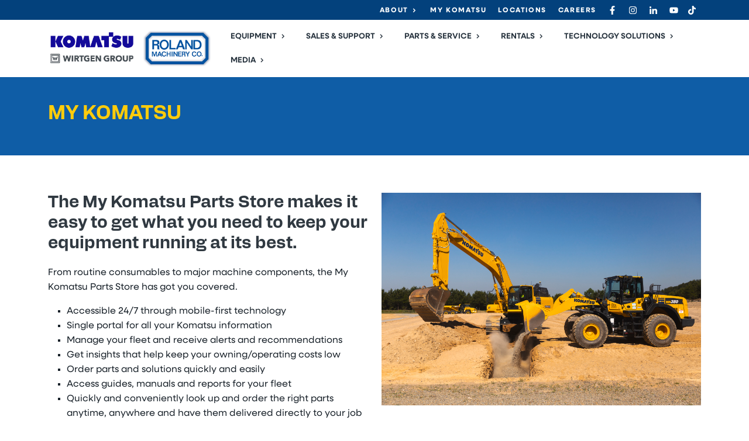

--- FILE ---
content_type: text/html; charset=utf-8
request_url: https://www.rolandmachinery.com/My-Komatsu
body_size: 8789
content:
<!DOCTYPE html>
<html  lang="en-US">
<head id="Head"><meta content="text/html; charset=UTF-8" http-equiv="Content-Type" />
<!-- Google tag (gtag.js) -->
<script async src="https://www.googletagmanager.com/gtag/js?id=G-BY242EQ5C5"></script>
<script>
  window.dataLayer = window.dataLayer || [];
  function gtag(){dataLayer.push(arguments);}
  gtag('js', new Date());

  gtag('config', 'G-BY242EQ5C5');
</script><title>
	My Komatsu | Roland Machinery
</title><meta id="MetaDescription" name="description" content="My Komatsu login via Roland Machinery" /><meta id="MetaKeywords" name="keywords" content="Roland Machinery, Komatsu distributor, Construction Equipment Sales, Komatsu dealer, My Komatshu" /><meta id="MetaRobots" name="robots" content="INDEX, FOLLOW" /><link href="/Resources/Shared/stylesheets/dnndefault/7.0.0/default.css?cdv=222" type="text/css" rel="stylesheet"/><link href="/Portals/0-System/skins/rolandtheme/bootstrap/css/bootstrap.min.css?cdv=222" type="text/css" rel="stylesheet"/><link href="/Portals/0-System/skins/rolandtheme/skin.css?cdv=222" type="text/css" rel="stylesheet"/><link href="/Portals/0-System/skins/rolandtheme/Menus/MainMenu/MainMenu.css?cdv=222" type="text/css" rel="stylesheet"/><link href="/Portals/0/portal.css?cdv=222" type="text/css" rel="stylesheet"/><link href="https://fonts.googleapis.com/css2?family=Material+Symbols+Outlined:opsz,wght,FILL,GRAD@20..48,100..700,0..1,-50..200&amp;cdv=222" type="text/css" rel="stylesheet"/><link href="https://use.typekit.net/ubd6wtk.css?cdv=222" type="text/css" rel="stylesheet"/><link href="/Portals/0-System/skins/rolandtheme/ThemeCss/FormStyles.css?cdv=222" type="text/css" rel="stylesheet"/><link href="/Portals/0-System/skins/rolandtheme/ThemeCss/GridStyles.css?cdv=222" type="text/css" rel="stylesheet"/><link href="/Portals/0-System/skins/rolandtheme/ThemeCss/SliderStyles.css?cdv=222" type="text/css" rel="stylesheet"/><script src="/Resources/libraries/jQuery/03_05_01/jquery.js?cdv=222" type="text/javascript"></script><script src="/Resources/libraries/jQuery-UI/01_13_02/jquery-ui.min.js?cdv=222" type="text/javascript"></script><link rel='SHORTCUT ICON' href='/Portals/0/Images/Logo/favicon.ico?ver=m5wd0XtUgveNQoTCM7z3hg%3d%3d' type='image/x-icon' />     
        
			    <script type="text/javascript">
			      var _gaq = _gaq || [];
			      _gaq.push(['_setAccount', 'G-BY242EQ5C5']);
			      _gaq.push(['_trackPageview']);
			      
			 
			      (function() {
				    var ga = document.createElement('script'); ga.type = 'text/javascript'; ga.async = true;
				    ga.src = ('https:' == document.location.protocol ? 'https://' : 'http://') + 'stats.g.doubleclick.net/dc.js';
				    var s = document.getElementsByTagName('script')[0]; s.parentNode.insertBefore(ga, s);
			      })();
			    </script>
        
		  <meta name="viewport" content="width=device-width,initial-scale=1" /></head>
<body id="Body">

    <form method="post" action="/My-Komatsu" id="Form" enctype="multipart/form-data">
<div class="aspNetHidden">
<input type="hidden" name="__EVENTTARGET" id="__EVENTTARGET" value="" />
<input type="hidden" name="__EVENTARGUMENT" id="__EVENTARGUMENT" value="" />
<input type="hidden" name="__VIEWSTATE" id="__VIEWSTATE" value="u1+eqf9ofCnWNvvSUvddsnsuzm2EMQaHT0oOyRkT1iMtKgyMLXJ4USpAMouUut5jXkxasCkhPyFrNCtnEXUHlD1aHKUN+IM8RzHLew==" />
</div>

<script type="text/javascript">
//<![CDATA[
var theForm = document.forms['Form'];
if (!theForm) {
    theForm = document.Form;
}
function __doPostBack(eventTarget, eventArgument) {
    if (!theForm.onsubmit || (theForm.onsubmit() != false)) {
        theForm.__EVENTTARGET.value = eventTarget;
        theForm.__EVENTARGUMENT.value = eventArgument;
        theForm.submit();
    }
}
//]]>
</script>


<script src="/WebResource.axd?d=pynGkmcFUV0P1sOJfqg6LumXZXDrchb6wqmhbuKLcSK2m4yxVld6Tx8gqxA1&amp;t=637453888754849868" type="text/javascript"></script>


<script src="/ScriptResource.axd?d=NJmAwtEo3IrWCL_omg-JPPhDepy_wYAKPAzhkafT3cStV6agWlbLOSThTHh-pNrGT0HlQbk5dzklhw955t_LZRtDXX58xK0mb6F_q26CP0oX8wiY898neQl0jBT0GjkEzwp8jA2&amp;t=363be08" type="text/javascript"></script>
<script src="/ScriptResource.axd?d=dwY9oWetJoJ4dPsktuJWaoAPJnzeN8pOZr_N_ORn1n4qYGZSBJsVpBicGoIowaH1Dinq9zklG0c6XstMM7od7xrU2JghQsOcssBXKo8oOrkSmgBOluVotIyc4uaQselgoGMxOiuPctGBFwKe0&amp;t=363be08" type="text/javascript"></script>
<div class="aspNetHidden">

	<input type="hidden" name="__VIEWSTATEGENERATOR" id="__VIEWSTATEGENERATOR" value="CA0B0334" />
	<input type="hidden" name="__VIEWSTATEENCRYPTED" id="__VIEWSTATEENCRYPTED" value="" />
	<input type="hidden" name="__EVENTVALIDATION" id="__EVENTVALIDATION" value="WX7UQQpa9kbFKVxUQXjK9I4dAwcxR0Qa/K0HoClt7sLQrbp1x+NhvRcInJoblVhzDvTt63rQ1GJk2tRQ640UMAYnf0dR89myXrd7/3QLYx5rmqHV" />
</div><script src="/js/dnn.modalpopup.js?cdv=222" type="text/javascript"></script><script src="/js/dnncore.js?cdv=222" type="text/javascript"></script>
<script type="text/javascript">
//<![CDATA[
Sys.WebForms.PageRequestManager._initialize('ScriptManager', 'Form', [], [], [], 90, '');
//]]>
</script>

        
        
        
<!--CDF(Css|https://fonts.googleapis.com/css2?family=Material+Symbols+Outlined:opsz,wght,FILL,GRAD@20..48,100..700,0..1,-50..200&cdv=222|DnnPageHeaderProvider|100)-->
<!--CDF(Css|https://use.typekit.net/ubd6wtk.css?cdv=222|DnnPageHeaderProvider|100)-->
	

<!--CDF(Css|/Portals/0-System/skins/rolandtheme/ThemeCss/FormStyles.css?cdv=222|DnnPageHeaderProvider|100)-->
<!--CDF(Css|/Portals/0-System/skins/rolandtheme/ThemeCss/GridStyles.css?cdv=222|DnnPageHeaderProvider|100)-->
<!--CDF(Css|/Portals/0-System/skins/rolandtheme/ThemeCss/SliderStyles.css?cdv=222|DnnPageHeaderProvider|100)-->

<!--CDF(Javascript|/Portals/0-System/skins/rolandtheme/ThemeJs/active-link.js?cdv=222|DnnFormBottomProvider|100)-->
<!--CDF(Javascript|/Portals/0-System/skins/rolandtheme/ThemeJs/NavScroll.js?cdv=222|DnnFormBottomProvider|100)-->
<!--CDF(Javascript|/Portals/0-System/skins/rolandtheme/ThemeJs/zenscroll-min.js?cdv=222|DnnFormBottomProvider|100)-->

	
<body>
<div id="siteWrapper" class="RolandTheme Roland-theme__inner">
  
  <header class="site--header">
    
    <div class="header--top-navbar tertiary-bg">
      <div class="container">
        <div class="row">
          	<div id="dnn_CalloutBannerA" class="col-12 callout-banner"><div class="DnnModule DnnModule-DNN_HTML DnnModule-385"><a name="385"></a>
<div class="DNNContainer_noTitle">
	<div id="dnn_ctr385_ContentPane"><!-- Start_Module_385 --><div id="dnn_ctr385_ModuleContent" class="DNNModuleContent ModDNNHTMLC">
	<div id="dnn_ctr385_HtmlModule_lblContent" class="Normal">
	<div class="nav-container-universal"> <div class="ms-lg-auto nav-links-universal"> <div class="d-inline dropdown"> <a class="dropdown-toggle" href="#" role="button" id="TopNavDropdown" data-bs-toggle="dropdown" aria-expanded="false">About</a> <ul class="dropdown-menu" aria-labelledby="TopNavDropdown"> <li><a class="dropdown-item" href="/About/About-Roland-Machinery">About RMC</a></li> <li><a class="dropdown-item" href="/About/Leadership">Leadership</a></li> </ul> </div> <a href="/My-Komatsu">My Komatsu</a> <a href="/Locations">Locations</a> <a target="_blank" href="/Careers">Careers</a> <div class="social-icons"> <a target="_blank" href="https://www.facebook.com/rolandmachinerycompany/"><img alt="facebook" src="/portals/0/images/logo/facebook.svg"></a> <a target="_blank" href="https://www.instagram.com/rolandmachinery/"><img alt="instagram" src="/portals/0/images/logo/instagram.svg"></a> <a target="_blank" href="https://www.linkedin.com/company/rolandmachinerycompany"><img alt="linkedin" src="/portals/0/images/logo/linkedin.svg"></a> <a target="_blank" href="https://www.youtube.com/@RolandMachineryCo"><img alt="youtube" src="/portals/0/images/logo/youtube.svg"></a><a target="_blank" href="https://www.tiktok.com/@roland.machinery"><img alt="tiktok" src="/portals/0/images/logo/tiktok.svg"></a></div> </div> </div>
</div>

</div><!-- End_Module_385 --></div>
	<div class="clear"></div>
</div>
</div></div>
        </div>
      </div>
    </div>
    
    <div id="main-navbar" class="header--main-navbar">
      <nav class="navbar navbar-expand-lg navbar-light">
        <div class="container">
          <div class="navbar-brand Roland-logo">
            <a id="dnn_ctl01_hypLogo" title="Roland Machinery Co." aria-label="Roland Machinery Co." href="https://www.rolandmachinery.com/"><img id="dnn_ctl01_imgLogo" src="/Portals/0/Images/Logo/Roland-Machinery-Logo-Nov2025.jpg?ver=YaObjMpsZBEhqoSuz2IEAg%3d%3d" alt="Roland Machinery Co." /></a>
          </div>
          <button class="navbar-toggler custom-toggler" type="button" data-bs-toggle="collapse" data-bs-target="#RolandNav" aria-controls="RolandNav" aria-expanded="false" aria-label="Toggle navigation"><span class="navbar-toggler-icon"></span></button>
          <div class="collapse navbar-collapse" id="RolandNav">
            <div id="dnnMenu" class="ms-auto">
	<ul class="navbar-nav topLevel flex-wrap">
    		


    <li class="nav-item dropdown ">
    

        <a  href="https://www.rolandmachinery.com/Equipment" class="nav-link dropdown-toggle" data-bs-toggle="dropdown" role="button" aria-expanded="false">Equipment</a>
        <ul class="dropdown-menu subLevel">
        

    <li class="nav-item dropdown-li ">
        <a  href="https://www.rolandmachinery.com/Equipment/Equipment-Showroom" class="nav-link dropdown-item">Equipment Showroom</a>
    </li>



    <li class="nav-item ">
        <a target="_blank" href="https://www.rolandused.com" class="nav-link dropdown-item">Used Equipment</a>
    </li>



    <li class="nav-item ">
        <a  href="https://www.rolandmachinery.com/Equipment/Financing" class="nav-link dropdown-item">Financing</a>
    </li>



    <li class="nav-item ">
        <a  href="https://www.rolandmachinery.com/Equipment/Request-a-Quote" class="nav-link dropdown-item">Request a Quote</a>
    </li>



    <li class="nav-item ">
        <a  href="https://www.rolandmachinery.com/Equipment/Attachments" class="nav-link dropdown-item">Attachments</a>
    </li>


        </ul>

    

    </li>




    <li class="nav-item dropdown ">
    

        <a  href="https://www.rolandmachinery.com/Sales-Support" class="nav-link dropdown-toggle" data-bs-toggle="dropdown" role="button" aria-expanded="false">Sales &amp; Support</a>
        <ul class="dropdown-menu subLevel">
        

    <li class="nav-item ">
        <a  href="https://www.rolandmachinery.com/Sales-Support/Sales" class="nav-link dropdown-item">Sales</a>
    </li>



    <li class="nav-item ">
        <a  href="https://www.rolandmachinery.com/Sales-Support/Product-Support" class="nav-link dropdown-item">Product Support</a>
    </li>


        </ul>

    

    </li>




    <li class="nav-item dropdown ">
    

        <a  href="https://www.rolandmachinery.com/Parts-Service" class="nav-link dropdown-toggle" data-bs-toggle="dropdown" role="button" aria-expanded="false">Parts &amp; Service</a>
        <ul class="dropdown-menu subLevel">
        

    <li class="nav-item ">
        <a  href="https://www.rolandmachinery.com/Parts-Service" class="nav-link dropdown-item">Parts &amp; Service</a>
    </li>


        </ul>

    

    </li>




    <li class="nav-item dropdown ">
    

        <a  href="https://www.rolandmachinery.com/Rentals" class="nav-link dropdown-toggle" data-bs-toggle="dropdown" role="button" aria-expanded="false">Rentals</a>
        <ul class="dropdown-menu subLevel">
        

    <li class="nav-item ">
        <a  href="https://www.rolandmachinery.com/Rentals/Machines-For-Rent" class="nav-link dropdown-item">Machines For Rent</a>
    </li>


        </ul>

    

    </li>




    <li class="nav-item dropdown ">
    

        <a  href="https://www.rolandmachinery.com/Technology-Solutions" class="nav-link dropdown-toggle" data-bs-toggle="dropdown" role="button" aria-expanded="false">Technology Solutions</a>
        <ul class="dropdown-menu subLevel">
        

    <li class="nav-item ">
        <a  href="https://www.rolandmachinery.com/Technology-Solutions" class="nav-link dropdown-item">Technology Solutions</a>
    </li>



    <li class="nav-item ">
        <a  href="https://www.rolandmachinery.com/Technology-Solutions/Smart-Construction" class="nav-link dropdown-item">Smart Construction</a>
    </li>



    <li class="nav-item ">
        <a  href="https://www.rolandmachinery.com/Technology-Solutions/Smart-Mining" class="nav-link dropdown-item">Smart Mining</a>
    </li>



    <li class="nav-item ">
        <a  href="https://www.rolandmachinery.com/Technology-Solutions/Smart-Quarry" class="nav-link dropdown-item">Smart Quarry</a>
    </li>



    <li class="nav-item ">
        <a  href="https://www.rolandmachinery.com/Technology-Solutions/Topcon" class="nav-link dropdown-item">Topcon</a>
    </li>


        </ul>

    

    </li>




    <li class="nav-item dropdown ">
    

        <a  href="https://www.rolandmachinery.com/Media" class="nav-link dropdown-toggle" data-bs-toggle="dropdown" role="button" aria-expanded="false">Media</a>
        <ul class="dropdown-menu subLevel">
        

    <li class="nav-item ">
        <a  href="https://www.rolandmachinery.com/Media/Deals-and-Promotions" class="nav-link dropdown-item">Deals and Promotions</a>
    </li>



    <li class="nav-item ">
        <a  href="https://www.rolandmachinery.com/Media/Industry-Scoop" class="nav-link dropdown-item">Industry Scoop</a>
    </li>



    <li class="nav-item ">
        <a  href="https://www.rolandmachinery.com/Media/RMC-Scoop" class="nav-link dropdown-item">RMC Scoop</a>
    </li>



    <li class="nav-item ">
        <a  href="https://www.rolandmachinery.com/Media/Construction-Equipment-Guide" class="nav-link dropdown-item">Construction Equipment Guide</a>
    </li>



    <li class="nav-item ">
        <a target="_blank" href="https://www.wirtgen-group.com/en-global/magazine/the-rock/" class="nav-link dropdown-item">The Rock</a>
    </li>



    <li class="nav-item ">
        <a target="_blank" href="https://www.wirtgen-group.com/en-global/magazine/the-road/" class="nav-link dropdown-item">The Road</a>
    </li>



    <li class="nav-item ">
        <a  href="https://www.rolandmachinery.com/Media/Upcoming-Events" class="nav-link dropdown-item">Upcoming Events</a>
    </li>


        </ul>

    

    </li>


	</ul>
</div>








			<div id="dnn_Contact" class="nav-pane navbar-text DNNEmptyPane"></div>
          </div>
        </div>
      </nav>
    </div>
    
    <section class="banner--wrapper quaternary-bg">
      <div class="header--banner" role="banner">
		<div class="container">
        <div class="row">
            <div id="dnn_HeaderBannerTwelve" class="col-12 inner-banner"><div class="DnnModule DnnModule-DNN_HTML DnnModule-527"><a name="527"></a>
<div class="DNNContainer_noTitle">
	<div id="dnn_ctr527_ContentPane"><!-- Start_Module_527 --><div id="dnn_ctr527_ModuleContent" class="DNNModuleContent ModDNNHTMLC">
	<div id="dnn_ctr527_HtmlModule_lblContent" class="Normal">
	<h1>My Komatsu</h1>
</div>

</div><!-- End_Module_527 --></div>
	<div class="clear"></div>
</div>
</div></div>
        </div>
		</div>
      </div>
    </section>
  </header>
  
  <main role="main" class="site--main">
	<section class="quinary-bg">
    <div class="container">
      <div class="row">
        <div id="dnn_IntroTwelve1" class="col-12 DNNEmptyPane"></div>
      </div>
    </div>
	</section>
	<section class="white-bg section-spacing">
    <div class="container">
      <div class="row">
		<div id="dnn_ContentPane" class="col-12 pane__contentpane DNNEmptyPane"></div>
        <div id="dnn_MainATwelve1" class="col-12 DNNEmptyPane"></div>
        <div id="dnn_MainASix1" class="col-md-6"><div class="DnnModule DnnModule-DNN_HTML DnnModule-528"><a name="528"></a>
<div class="DNNContainer_noTitle">
	<div id="dnn_ctr528_ContentPane"><!-- Start_Module_528 --><div id="dnn_ctr528_ModuleContent" class="DNNModuleContent ModDNNHTMLC">
	<div id="dnn_ctr528_HtmlModule_lblContent" class="Normal">
	<h2>The My Komatsu Parts Store makes it easy to get what you need to keep your equipment running at its best.</h2>

<p>From routine consumables to major machine components, the My Komatsu Parts Store has got you covered.</p>

<ul>
 <li>Accessible 24/7 through mobile-first technology</li>
 <li>Single portal for all your Komatsu information</li>
 <li>Manage your fleet and receive alerts and recommendations</li>
 <li>Get insights that help keep your owning/operating costs low</li>
 <li>Order parts and solutions quickly and easily</li>
 <li>Access guides, manuals and reports for your fleet</li>
 <li>Quickly and conveniently look up and order the right parts anytime, anywhere and have them delivered directly to your job site.</li>
</ul>

<p><a class="btn btn-tertiary" href="https://mykomatsu.komatsu/" target="_blank">Login / Sign Up</a></p>

</div>

</div><!-- End_Module_528 --></div>
	<div class="clear"></div>
</div>
</div></div>
        <div id="dnn_MainASix2" class="col-md-6"><div class="DnnModule DnnModule-DNN_HTML DnnModule-529"><a name="529"></a>
<div class="DNNContainer_noTitle">
	<div id="dnn_ctr529_ContentPane"><!-- Start_Module_529 --><div id="dnn_ctr529_ModuleContent" class="DNNModuleContent ModDNNHTMLC">
	<div id="dnn_ctr529_HtmlModule_lblContent" class="Normal">
	<div class="section-spacing-sm"><img alt="Komatsu excavator" src="/portals/0/Images/My-Komatsu-excavator.jpeg" style="width:100%" /></div>


</div>

</div><!-- End_Module_529 --></div>
	<div class="clear"></div>
</div>
</div></div>
        <div id="dnn_MainANine1" class="col-md-6 col-lg-8 col-xl-9 DNNEmptyPane"></div>
        <div id="dnn_MainAThree1" class="col-md-6 col-lg-4 col-xl-3 DNNEmptyPane"></div>
	    <div id="dnn_MainATwelve2" class="col-12 DNNEmptyPane"></div>
      </div>
      <div class="row">
        <div id="dnn_MainAThreeCol1" class="col-lg-4 DNNEmptyPane"></div>
        <div id="dnn_MainAThreeCol2" class="col-lg-4 DNNEmptyPane"></div>
        <div id="dnn_MainAThreeCol3" class="col-lg-4 DNNEmptyPane"></div>
      </div>
      <div class="row">
	    <div id="dnn_MainATwelve3" class="col-12 DNNEmptyPane"></div>
        <div id="dnn_MainAFour1" class="col-md-6 col-lg-3 DNNEmptyPane"></div>
        <div id="dnn_MainAFour2" class="col-md-6 col-lg-3 DNNEmptyPane"></div>
        <div id="dnn_MainAFour3" class="col-md-6 col-lg-3 DNNEmptyPane"></div>
	    <div id="dnn_MainAFour4" class="col-md-6 col-lg-3 DNNEmptyPane"></div>
      </div>
      <div class="row">
        <div id="dnn_MainBTwelve1" class="col-12 DNNEmptyPane"></div>
      </div>
      <div class="row">
        <div id="dnn_MainBThreeCol1" class="col-lg-4 DNNEmptyPane"></div>
        <div id="dnn_MainBThreeCol2" class="col-lg-4 DNNEmptyPane"></div>
        <div id="dnn_MainBThreeCol3" class="col-lg-4 DNNEmptyPane"></div>
      </div>
      <div class="row">
        <div id="dnn_MainBFour1" class="col-md-6 col-lg-3 DNNEmptyPane"></div>
        <div id="dnn_MainBFour2" class="col-md-6 col-lg-3 DNNEmptyPane"></div>
        <div id="dnn_MainBFour3" class="col-md-6 col-lg-3 DNNEmptyPane"></div>
	    <div id="dnn_MainBFour4" class="col-md-6 col-lg-3 DNNEmptyPane"></div>
      </div>
      <div class="row">
        <div id="dnn_MainBNine2" class="col-md-6 col-lg-8 col-xl-9 DNNEmptyPane"></div>
        <div id="dnn_MainBThree2" class="col-md-6 col-lg-4 col-xl-3 DNNEmptyPane"></div>
      </div>
      <div class="row">
        <div id="dnn_MainCThreeCol1" class="col-lg-4 DNNEmptyPane"></div>
        <div id="dnn_MainCThreeCol2" class="col-lg-4 DNNEmptyPane"></div>
        <div id="dnn_MainCThreeCol3" class="col-lg-4 DNNEmptyPane"></div>
      </div>
      <div class="row">
        <div id="dnn_MainCFour1" class="col-md-6 col-lg-3 DNNEmptyPane"></div>
        <div id="dnn_MainCFour2" class="col-md-6 col-lg-3 DNNEmptyPane"></div>
        <div id="dnn_MainCFour3" class="col-md-6 col-lg-3 DNNEmptyPane"></div>
	    <div id="dnn_MainCFour4" class="col-md-6 col-lg-3 DNNEmptyPane"></div>
      </div>
      <div class="row">
        <div id="dnn_MainCalloutSix1" class="col-lg-6 DNNEmptyPane"></div>
        <div id="dnn_MainCalloutSix2" class="col-lg-6 DNNEmptyPane"></div>
        <div id="dnn_MainCTwelve1" class="col-12 DNNEmptyPane"></div>
      </div>
      <div class="row">
        <div id="dnn_MainDThreeCol1" class="col-lg-4 DNNEmptyPane"></div>
        <div id="dnn_MainDThreeCol2" class="col-lg-4 DNNEmptyPane"></div>
        <div id="dnn_MainDThreeCol3" class="col-lg-4 DNNEmptyPane"></div>
      </div>
      <div class="row">
        <div id="dnn_MainDFour1" class="col-md-6 col-lg-3 DNNEmptyPane"></div>
        <div id="dnn_MainDFour2" class="col-md-6 col-lg-3 DNNEmptyPane"></div>
        <div id="dnn_MainDFour3" class="col-md-6 col-lg-3 DNNEmptyPane"></div>
	    <div id="dnn_MainDFour4" class="col-md-6 col-lg-3 DNNEmptyPane"></div>
      </div>
      <div class="row">
        <div id="dnn_MainDTwelve1" class="col-12 DNNEmptyPane"></div>
      </div>
    </div>
	</section>
  </main>
  
  <footer class="site--footer">
    
    <section class="footer--top quaternary-bg section-spacing">
      <div class="container">
        <div class="row">
          <div id="dnn_FooterTwelve1" class="col-12 footer-pane footer-pane-top"><div class="DnnModule DnnModule-DNN_HTML DnnModule-697"><a name="697"></a><div id="dnn_ctr697_ContentPane"><!-- Start_Module_697 --><div id="dnn_ctr697_ModuleContent" class="DNNModuleContent ModDNNHTMLC">
	<div id="dnn_ctr697_HtmlModule_lblContent" class="Normal">
	<script> (function(){ var s = document.createElement('script'); var h = document.querySelector('head') || document.body; s.src = 'https://acsbapp.com/apps/app/dist/js/app.js'; s.async = true; s.onload = function(){ acsbJS.init({ statementLink : '', footerHtml : '', hideMobile : false, hideTrigger : false, disableBgProcess : false, language : 'en', position : 'right', leadColor : '#146FF8', triggerColor : '#146FF8', triggerRadius : '50%', triggerPositionX : 'right', triggerPositionY : 'bottom', triggerIcon : 'people', triggerSize : 'bottom', triggerOffsetX : 20, triggerOffsetY : 20, mobile : { triggerSize : 'small', triggerPositionX : 'right', triggerPositionY : 'bottom', triggerOffsetX : 10, triggerOffsetY : 10, triggerRadius : '20' } }); }; h.appendChild(s); })(); </script>
</div>

</div><!-- End_Module_697 --></div>
</div></div>
        </div>
        <div class="row justify-content-evenly row-cols-1 row-cols-md-3 row-cols-lg-auto">
          <div id="dnn_FooterFive1" class="col footer-pane footer-pane-top"><div class="DnnModule DnnModule-DNN_HTML DnnModule-439"><a name="439"></a>
<div class="DNNContainer_noTitle">
	<div id="dnn_ctr439_ContentPane"><!-- Start_Module_439 --><div id="dnn_ctr439_ModuleContent" class="DNNModuleContent ModDNNHTMLC">
	<div id="dnn_ctr439_HtmlModule_lblContent" class="Normal">
	<div class="footer-logo mb-20"><img alt="Roland Machinery Co." src="/portals/0/images/logo/Roland-Machinery-Wht.svg"><div class="social-icons"> <a target="_blank" href="https://www.facebook.com/rolandmachineryco/"><img alt="facebook" src="/portals/0/images/logo/facebook.svg"></a> <a target="_blank" href="https://www.instagram.com/rolandmachinery/"><img alt="instagram" src="/portals/0/images/logo/instagram.svg"></a> <a target="_blank" href="https://www.linkedin.com/company/rolandmachinerycompany"><img alt="linkedin" src="/portals/0/images/logo/linkedin.svg"></a> <a target="_blank" href="https://www.youtube.com/@RolandMachineryCo"><img alt="youtube" src="/portals/0/images/logo/youtube.svg"></a><a target="_blank" href="https://www.tiktok.com/@roland.machinery"><img alt="tiktok" src="/portals/0/images/logo/tiktok.svg"></a></div></div>
</div>

</div><!-- End_Module_439 --></div>
	<div class="clear"></div>
</div>
</div></div>
          <div id="dnn_FooterFive2" class="col footer-pane footer-pane-top"><div class="DnnModule DnnModule-DNN_HTML DnnModule-440"><a name="440"></a>
<div class="DNNContainer_noTitle">
	<div id="dnn_ctr440_ContentPane"><!-- Start_Module_440 --><div id="dnn_ctr440_ModuleContent" class="DNNModuleContent ModDNNHTMLC">
	<div id="dnn_ctr440_HtmlModule_lblContent" class="Normal">
	<div class="footer-nav"><h5>Equipment</h5> <ul> 
<li><a href="/Equipment/Equipment-Showroom">Equipment Showroom</a></li> 
<li><a target="_blank" href="https://www.rolandused.com/">Used Equipment</a></li> 
<li><a href="/Equipment/Financing">Financing</a></li> 
<li><a href="/Equipment/Request-a-Quote">Request a Quote</a></li> 
<li><a href="/Equipment/Attachments">Attachments</a></li> 
</ul>
</div>
</div>

</div><!-- End_Module_440 --></div>
	<div class="clear"></div>
</div>
</div></div>
          <div id="dnn_FooterFive3" class="col footer-pane footer-pane-top"><div class="DnnModule DnnModule-DNN_HTML DnnModule-579"><a name="579"></a>
<div class="DNNContainer_noTitle">
	<div id="dnn_ctr579_ContentPane"><!-- Start_Module_579 --><div id="dnn_ctr579_ModuleContent" class="DNNModuleContent ModDNNHTMLC">
	<div id="dnn_ctr579_HtmlModule_lblContent" class="Normal">
	<div class="footer-nav"><h5>Sales & Support</h5>

<ul>
<li><a href="/Sales-Support/Sales">Sales</a> </li>
<li><a href="/Sales-Support/Product-Support">Product Support</a> </li>
</ul>


</div>
</div>

</div><!-- End_Module_579 --></div>
	<div class="clear"></div>
</div>
</div></div>
          <div id="dnn_FooterFive4" class="col footer-pane footer-pane-top"><div class="DnnModule DnnModule-DNN_HTML DnnModule-441"><a name="441"></a>
<div class="DNNContainer_noTitle">
	<div id="dnn_ctr441_ContentPane"><!-- Start_Module_441 --><div id="dnn_ctr441_ModuleContent" class="DNNModuleContent ModDNNHTMLC">
	<div id="dnn_ctr441_HtmlModule_lblContent" class="Normal">
	<div class="footer-nav"><h5>Parts and Service</h5><ul><li><a href="/Parts-Service">Parts and Service</a></li><li><a href="/Parts-Service/Komatsu-Care">Komatsu Care</a></li></ul></div>
</div>

</div><!-- End_Module_441 --></div>
	<div class="clear"></div>
</div>
</div></div>
          <div id="dnn_FooterFive5" class="col footer-pane footer-pane-top"><div class="DnnModule DnnModule-DNN_HTML DnnModule-580"><a name="580"></a>
<div class="DNNContainer_noTitle">
	<div id="dnn_ctr580_ContentPane"><!-- Start_Module_580 --><div id="dnn_ctr580_ModuleContent" class="DNNModuleContent ModDNNHTMLC">
	<div id="dnn_ctr580_HtmlModule_lblContent" class="Normal">
	<div class="footer-nav"><h5>Rentals</h5><ul> <li><a href="/Rentals/Machines-For-Rent">Machines For Rent</a></li></ul></div>
</div>

</div><!-- End_Module_580 --></div>
	<div class="clear"></div>
</div>
</div></div>
          <div id="dnn_FooterFive6" class="col footer-pane footer-pane-top"><div class="DnnModule DnnModule-DNN_HTML DnnModule-442"><a name="442"></a>
<div class="DNNContainer_noTitle">
	<div id="dnn_ctr442_ContentPane"><!-- Start_Module_442 --><div id="dnn_ctr442_ModuleContent" class="DNNModuleContent ModDNNHTMLC">
	<div id="dnn_ctr442_HtmlModule_lblContent" class="Normal">
	<div class="footer-nav">

<h5>Technology Solutions</h5>

<ul>
<li><a href="/Technology-Solutions">Technology Solutions</a></li>
<li><a href="/Technology-Solutions/Smart-Construction">Smart Construction</a></li>
<li><a href="/Technology-Solutions/Smart-Mining">Smart Mining</a></li>
<li><a href="/Technology-Solutions/Smart-Quarry">Smart Quarry</a></li>
<li><a href="/Technology-Solutions/Topcon">Topcon</a></li>
</ul>

</div>
</div>

</div><!-- End_Module_442 --></div>
	<div class="clear"></div>
</div>
</div></div>
          <div id="dnn_FooterFive7" class="col footer-pane footer-pane-top"><div class="DnnModule DnnModule-DNN_HTML DnnModule-443"><a name="443"></a>
<div class="DNNContainer_noTitle">
	<div id="dnn_ctr443_ContentPane"><!-- Start_Module_443 --><div id="dnn_ctr443_ModuleContent" class="DNNModuleContent ModDNNHTMLC">
	<div id="dnn_ctr443_HtmlModule_lblContent" class="Normal">
	<div class="footer-nav"><h5>Media</h5> <ul> <li><a href="/Media/Deals-and-Promotions">Deals and Promotions</a></li> 
<li><a href="/Media/Industry-Scoop">Industry Scoop</a></li> 
<li><a href="/Media/Construction-Equipment-Guide">Construction Equipment Guide</a></li> 
<li><a target="_blank" href="https://www.wirtgen-group.com/en-global/magazine/the-rock/">The Rock</a></li> 
<li><a target="_blank" href="https://www.wirtgen-group.com/en-global/magazine/the-road/">The Road</a></li> 
<li><a href="/Media/Upcoming-Events">Upcoming Events</a></li> 
<!--<li><a href="/Media/Blog">Blog</a></li>--> </ul></div>
</div>

</div><!-- End_Module_443 --></div>
	<div class="clear"></div>
</div>
</div></div>
        </div>
        <div class="row">
          <div id="dnn_FooterTwelve2" class="col-12 footer-pane footer-pane-top DNNEmptyPane"></div>
        </div>
      </div>
    </section>
    
    <section class="footer--copyright tertiary-bg">
      <div class="container">
        <div class="terms-row row">
          <div class="col-md-12">
            <p class="copyright-terms">
              <span id="dnn_dnnCopyright_lblCopyright" class="SkinObject">Copyright 2026 by Roland Machinery Company</span>

              
              <a id="dnn_dnnTerms_hypTerms" class="SkinObject" rel="nofollow" href="https://www.rolandmachinery.com/Terms">Terms Of Use</a>
              
              <a id="dnn_dnnPrivacy_hypPrivacy" class="SkinObject" rel="nofollow" href="https://www.rolandmachinery.com/Privacy">Privacy Statement</a>
              </p>
            
<div id="dnn_dnnLogin_loginGroup" class="loginGroup">
    <a id="dnn_dnnLogin_enhancedLoginLink" title="Login" class="login-link" rel="nofollow" onclick="return dnnModal.show(&#39;https://www.rolandmachinery.com/Login?returnurl=/My-Komatsu&amp;popUp=true&#39;,/*showReturn*/true,300,650,true,&#39;&#39;)" href="https://www.rolandmachinery.com/Login?returnurl=%2fMy-Komatsu">Login</a>
</div>
          </div>
        </div>
      </div>
    </section>
  </footer>
</div>
</body>

<!--CDF(Css|/Portals/0-System/skins/rolandtheme/bootstrap/css/bootstrap.min.css?cdv=222|DnnPageHeaderProvider|15)-->
<!--CDF(Css|/Portals/0-System/skins/rolandtheme/Menus/MainMenu/MainMenu.css?cdv=222|DnnPageHeaderProvider|30)-->
<!--CDF(Css|/Portals/0-System/skins/rolandtheme/skin.css?cdv=222|DnnPageHeaderProvider|30)-->
	

<!--CDF(Javascript|https://cdn.jsdelivr.net/npm/@popperjs/core@2.9.2/dist/umd/popper.min.js?cdv=222|DnnFormBottomProvider|11)-->
<!--CDF(Javascript|https://cdn.jsdelivr.net/npm/bootstrap@5.0.2/dist/js/bootstrap.min.js?cdv=222|DnnFormBottomProvider|12)-->

        <input name="ScrollTop" type="hidden" id="ScrollTop" />
        <input name="__dnnVariable" type="hidden" id="__dnnVariable" autocomplete="off" />
        <script src="https://cdn.jsdelivr.net/npm/@popperjs/core@2.9.2/dist/umd/popper.min.js?cdv=222" type="text/javascript"></script><script src="https://cdn.jsdelivr.net/npm/bootstrap@5.0.2/dist/js/bootstrap.min.js?cdv=222" type="text/javascript"></script><script src="/Portals/0-System/skins/rolandtheme/ThemeJs/active-link.js?cdv=222" type="text/javascript"></script><script src="/Portals/0-System/skins/rolandtheme/ThemeJs/NavScroll.js?cdv=222" type="text/javascript"></script><script src="/Portals/0-System/skins/rolandtheme/ThemeJs/zenscroll-min.js?cdv=222" type="text/javascript"></script>
    </form>
    <!--CDF(Javascript|/js/dnncore.js?cdv=222|DnnBodyProvider|100)--><!--CDF(Javascript|/js/dnn.modalpopup.js?cdv=222|DnnBodyProvider|50)--><!--CDF(Css|/Resources/Shared/stylesheets/dnndefault/7.0.0/default.css?cdv=222|DnnPageHeaderProvider|5)--><!--CDF(Css|/Portals/0-System/skins/rolandtheme/skin.css?cdv=222|DnnPageHeaderProvider|15)--><!--CDF(Css|/Portals/0/portal.css?cdv=222|DnnPageHeaderProvider|35)--><!--CDF(Javascript|/Resources/libraries/jQuery-UI/01_13_02/jquery-ui.min.js?cdv=222|DnnPageHeaderProvider|10)--><!--CDF(Javascript|/Resources/libraries/jQuery/03_05_01/jquery.js?cdv=222|DnnPageHeaderProvider|5)-->
    
</body>
</html>


--- FILE ---
content_type: text/css
request_url: https://www.rolandmachinery.com/Portals/0-System/skins/rolandtheme/skin.css?cdv=222
body_size: 5381
content:
// DNN Settings
* {
  margin: 0;
  padding: 0;
}


.DNNEmptyPane {
    display: none!important;
}
.callout.DNNEmptyPane {
    display: block!important;
	min-height:1px;
}

a, a img, abbr, acronym, address, applet, article, aside, audio, b, big, blockquote, body, canvas, caption, center, cite, code, dd, del, details, dfn, div, dl, dt, em, embed, fieldset, figcaption, figure, footer, form, h1, h2, h3, h4, h5, h6, header, hgroup, html, i, iframe, img, ins, kbd, label, legend, li, mark, menu, nav, object, ol, output, p, pre, q, ruby, s, samp, section, small, span, strike, strong, sub, summary, sup, time, tt, u, ul, var, video {
    border: 0;
}

.TB_Wrapper, .TB_Wrapper *, .dnnActionMenu, .dnnActionMenu *, .dnnActionMenu:after, .dnnActionMenu:before, .dnn_mact, .dnn_mact *, .dnn_mact:after, .dnn_mact:before, [id*=ControlPanel], [id*=ControlPanel] *, [id*=ControlPanel]:after {
    -webkit-box-sizing: content-box;
    -moz-box-sizing: content-box;
    box-sizing: content-box
}

[class*=RadAjaxPanel] *, [class*=Digital] * {
    -webkit-box-sizing: content-box;
    -moz-box-sizing: content-box;
    box-sizing: content-box
}

html {
    scroll-behavior: smooth;
}

Body #Form {
    height: 100%
}

.RolandTheme {
	--primary:#19222a;
	--secondary:#26323d;
	--tertiary:#03417c;
	--quaternary:#0f5da6;
	--quinary:#f2f6f9;	
	--accent:#ffcc0b;
	
	--text-color-primary:#19222a;
	--header-color-primary:#303941;
	
	--text-color-light:#d6dee5;
	--header-color-light:#ffffff;
	--header-color-light-secondary:#ffcc0b;
	--link-color-light:#ffcc0b;
	
	--font-primary: neulis-sans, sans-serif;
	--font-secondary: alfabet, sans-serif;
	--w-regular:400;
	--w-semibold:600;
	--w-bold:700;
}

/* MATERIAL ICONS */
.material-symbols-outlined {
  font-variation-settings:
  'FILL' 1,
  'wght' 400,
  'GRAD' 0,
  'opsz' 24
}

/* FONTs */

/* HEADER SIZES */
h1, .h1 {
	font-family: var(--font-secondary);
	font-weight: var(--w-bold);
	font-size:2.4rem;
	line-height:2.8rem;
	color: var(--header-color-primary);
	margin-bottom: 1.5rem;
}
	.Roland-theme__home .banner--wrapper h1 {
		font-family: var(--font-secondary);
		font-size: 3rem;
		line-height: 3.5rem;
	}
	.Roland-theme__inner .inner-banner h1 {
	  font-size: 2.1rem;
	  line-height: 2rem;
	  margin-bottom: 0;
	  text-transform: uppercase;
	  color: var(--accent);
	}
	.Roland-theme__inner .inner-banner h1 .title-italic {
	  font-style: italic;
	  color: #fff;
	  text-transform: none;
	  font-weight: var(--w-regular);
	}
	@media (min-width:992px) {
		.Roland-theme__home .banner--wrapper h1 {
			font-family: var(--font-secondary);
			font-size: 4rem;
			line-height: 4.5rem;
		}
	}

h2, .h2 {
	font-family: var(--font-secondary);
    font-weight: var(--w-bold);
    font-size: 1.8rem;
    line-height: 2.2rem;
    margin-bottom: 1.25rem;
    color: var(--header-color-primary);
}

h3, .h3 {
	font-family: var(--font-secondary);;
	font-weight: var(--w-bold);
	font-size: 1.4rem;
	line-height:1.6rem;
	color: var(--header-color-primary);
}

h4, .h4 {
	font-family: var(--font-secondary);
	font-weight: var(--w-bold);
	font-size: 1rem;
	line-height: 1.2rem;
	color: var(--header-color-primary);
}

h5, .h5 {
	font-family: var(--font-secondary);
	font-weight: var(--w-bold);
	font-size: 1rem;
	line-height: 1.2rem;
	color: #0053a0;
	text-transform: uppercase;
}

p {
	font-family: var(--font-primary);
	font-weight: var(--w-regular);
	font-size: 1rem;
	line-height: 1.6rem;
	color: var(--text-color-primary);
}
	.header--top-navbar p, .header--top-navbar a {
		font-size: .75rem;
		line-height: 1rem;
		font-weight: var(--w-bold);
		text-transform: uppercase;
		letter-spacing: .1rem;
	}
	.header--top-navbar a {
		color: #ffffff!important;
		text-decoration: none;
	}
	p .material-symbols-outlined {
		vertical-align: bottom;
		font-size: 1.4rem;
		line-height: 1.6rem;
	}

ul, ol {
	margin-left:0;
}
ul li, ol li {
	font-family: var(--font-primary);
	font-weight: var(--w-medium);
	font-size: 1rem;
	line-height: 1.6rem;
	color: var(--text-color-primary);
}

blockquote, blockquote p {
	ffont-family: var(--font-primary);
	font-weight: var(--w-medium);
	font-size:1.5rem;
	line-height:1.8rem;
	color:var(--text-color-primary);
}
figcaption {
	font-family: var(--font-primary);
	font-weight: var(--w-medium);
	font-size: 1rem;
	line-height: 1.25rem;
	color: var(--text-color-primary);	
}

.uppercase {
	text-transform: uppercase;
}

/* LINKS */
a, a:visited {
	font-family: var(--font-primary);
	font-weight: var(--w-bold);
	font-size: 1rem;
	line-height: 1.6rem;
	color: var(--tertiary);
	text-decoration:none;
}
a:hover {
	color: var(--tertiary);
	text-decoration: underline;
	text-underline-offset: 4px;
	opacity: 80%;
}
a.active.inner-breadcrumb {
    pointer-events: none;
    color: var(--text-color-primary);
	font-weight: var(--w-bold);
}
.footer--top.secondary-bg a {
    color: var(--quaternary);
    text-decoration: none;
}

.nav-links-universal {
    inline-size: fit-content;
}
.nav-links-universal a {
    margin: 0.5rem;
}
	.header--top-navbar .dropdown-menu {
		border-radius: 0;
		border-color: var(--tertiary);
		padding-top: 0;
		padding-bottom: 0;
	}
	.header--top-navbar ul li a.dropdown-item {
		color: var(--text-color-primary) !important;
		margin: 0.75rem 0;
		padding: 0 1rem;
	}

/* SPACING */

.section-spacing {
	padding-top:2rem;
	padding-bottom:2rem;
}
.footer-pane .section-spacing {
	padding-top:1rem;
	padding-bottom:2rem;
}

@media (min-width:992px) {
.section-spacing {
	padding-top:4rem;
	padding-bottom:4rem;
}
.footer-pane .section-spacing {
	padding-top:2rem;
	padding-bottom:3rem;
}
}

.header--top-navbar {
    padding-top: 0.5rem;
    padding-bottom: 0.5rem;
}

.equipment-brand .module-container-h2 {
    padding: 3rem;
}

.Roland-theme__inner .banner--wrapper {
  padding-top: 3rem;
  padding-bottom: 3.4rem;
}

/* MARGIN */
.mb-0 {margin-bottom: 0px;}
.mb-10 {margin-bottom: 10px;}
.mb-20 {margin-bottom: 20px;}
.mb-30 {margin-bottom: 30px;}
.mb-40 {margin-bottom: 40px;}
.mb-50 {margin-bottom: 50px;}
.mb-60 {margin-bottom: 60px;}
.mb-70 {margin-bottom: 70px;}
.mb-80 {margin-bottom: 80px;}
.mb-90 {margin-bottom: 90px;}
.mb-100 {margin-bottom: 100px;}
.mt-0 {margin-top: 0px;}
.mt-10 {margin-top: 10px;}
.mt-20 {margin-top: 20px;}
.mt-30 {margin-top: 30px;}
.mt-40 {margin-top: 40px;}
.mt-50 {margin-top: 50px;}
.mt-60 {margin-top: 60px;}
.mt-70 {margin-top: 70px;}
.mt-80 {margin-top: 80px;}
.mt-90 {margin-top: 90px;}
.mt-100 {margin-top: 100px;}

/* PADDING */
.pb-0 {padding-bottom: 0px;}
.pb-10 {padding-bottom: 10px;}
.pb-20 {padding-bottom: 20px;}
.pb-30 {padding-bottom: 30px;}
.pb-40 {padding-bottom: 40px;}
.pb-50 {padding-bottom: 50px;}
.pb-60 {padding-bottom: 60px;}
.pb-70 {padding-bottom: 70px;}
.pb-80 {padding-bottom: 80px;}
.pb-90 {padding-bottom: 90px;}
.pb-100 {padding-bottom: 100px;}
.pt-0 {padding-top: 0px;}
.pt-10 {padding-top: 10px;}
.pt-20 {padding-top: 20px;}
.pt-30 {padding-top: 30px;}
.pt-40 {padding-top: 40px;}
.pt-50 {padding-top: 50px;}
.pt-60 {padding-top: 60px;}
.pt-70 {padding-top: 70px;}
.pt-80 {padding-top: 80px;}
.pt-90 {padding-top: 90px;}
.pt-100 {padding-top: 100px;}

/* COLUMN WIDTH */
.col-narrow {
	max-width:500px;
	margin: auto;
}

/* LOGO */
.Roland-logo #dnn_ctl01_imgLogo {
	width: 160px;
	display: block;
	transition: ease-in-out 300ms;
}

.equipment-logo-1 {
    width:100%;
    max-width:330px;
    display: block;
    margin:auto;
    margin-bottom:20px;
}
.equipment-logo-2 {
    width:100%;
    max-width:230px;
    display: block;
    margin:auto;
    margin-bottom:30px;
}
.equipment-logo-3 {
    width:100%;
    max-width:200px;
    display: block;
    margin:auto;
    margin-bottom:30px;
}

/* BREADCRUMB */
.breadcrumb span {
    margin: auto;
    text-decoration: none;
    border-bottom: none;
    color: var(--quaternary);
    font-weight: var(--w-semibold);
    text-transform: uppercase;
    font-size: .875rem;
    letter-spacing: .1rem;
    font-family: var(--font-primary);
}
.breadcrumb span a {
    text-decoration: none;
    padding-left: 5px;
    padding-right: 5px;
}

/* FONT */
.font-primary {font-family:var(--font-primary)!important;}
.font-secondary {font-family:var(--font-secondary)!important;}

/* COLOR */
.primary-color {color: var(--primary)!important;}
.secondary-color {color: var(--secondary)!important;}
.tertiary-color {color: var(--tertiary)!important;}
.quaternary-color {color: var(--quaternary)!important;}
.quinary-color {color: var(--quinary)!important;}

/* BACKGROUND */
.primary-bg {background-color: var(--primary);}
.secondary-bg {background-color: var(--secondary);}
.tertiary-bg {background-color: var(--tertiary);}
.quaternary-bg {background-color: var(--quaternary);}
.quinary-bg {background-color: var(--quinary);}

/* TEXT WITH BACKGROUND */
.primary-bg h1,.primary-bg h2,.primary-bg h3,.primary-bg h4, .secondary-bg h1,.secondary-bg h2,.secondary-bg h3,.secondary-bg h4, .tertiary-bg h1,.tertiary-bg h2,.tertiary-bg h3,.tertiary-bg h4, .banner--wrapper h1 {
	color: var(--header-color-light);
}
.primary-bg h5, .secondary-bg h5, .tertiary-bg h5 {
	color: var(--accent);
}
	.primary-bg.dealer-callout h5 {
		color: #fff;
	}
.primary-bg p,.primary-bg figcaption, .secondary-bg p, .secondary-bg figcaption, .tertiary-bg p, .tertiary-bg figcaption, .banner--wrapper p {
	color: var(--text-color-light);
}
.primary-bg a, .secondary-bg a, .tertiary-bg a {
	color: #fff;
}
.primary-bg .dropdown-menu a {
    color: var(--primary);
}

/* SECTION BACKGROUND COLORS */
.dealer-callout {
    background-image: url(/portals/0/images/banner/bg-callout.jpg);
    background-size: cover;
    background-position: 50% 50%;
}

/* CONTAINER STYLES */
.image-box-home {
    overflow: hidden;
}
.image-box-home img {
    width: 100%;
    object-fit: cover;
    object-position: center;
    aspect-ratio: 16 / 9;
}

/* BUTTONS */
.RolandTheme .btn {
	font-family: var(--font-secondary);
	font-weight: var(--w-bold);
	font-size:.85rem;
    display: inline-block;
    text-align: center;
    vertical-align: middle;
    -webkit-user-select: none;
    -moz-user-select: none;
    -ms-user-select: none;
    user-select: none;
    padding: .5rem 1rem;
	margin:.25rem 0rem;
	border-radius: 0;
    transition: all 300ms ease 0ms;
	text-decoration:none!important;
	text-transform:uppercase;
}

/* PRIMARY BTN */
.RolandTheme .btn-primary {
    color: #fff;
    background-color: var(--primary);
    border-color: var(--primary);
}
.RolandTheme .btn-primary.btn-outline {
    color: var(--primary);
    border-color: var(--primary);
}

.RolandTheme .btn-primary:hover,.RolandTheme .btn-primary:focus {
    color: #fff;
    background-color: var(--primary);
    border-color: var(--primary);
}
.RolandTheme .btn-primary.btn-outline:hover, .RolandTheme .btn-primary.btn-outline:focus {
    color: var(--primary);
    border-color: var(--primary);
}
.RolandTheme .btn-primary:active {
    color: #fff!important;
    background-color: var(--primary)!important;
    border-color: var(--primary)!important;
}
.RolandTheme .btn-primary.btn-outline:active {
    color: var(--primary)!important;
    border-color: var(--primary)!important;
	background-color: transparent!important;
}

/* SECONDARY BTN */
.RolandTheme .btn-secondary {
    color: #fff;
    background-color: var(--secondary);
    border-color: var(--secondary);
}
.RolandTheme .btn-secondary.btn-outline {
    color: var(--secondary);
    border-color: var(--secondary);
}
.RolandTheme .btn-secondary:hover, .RolandTheme .btn-secondary:focus {
    color: #fff;
    background-color: var(--secondary);
    border-color: var(--secondary);
}
.RolandTheme .btn-secondary.btn-outline:hover, .RolandTheme .btn-secondary.btn-outline:focus {
    color: var(--secondary);
    border-color: var(--secondary);
}
.RolandTheme .btn-secondary:active {
    color: #fff!important;
    background-color: var(--secondary)!important;
    border-color: var(--secondary)!important;
}
.RolandTheme .btn-secondary.btn-outline:active {
    color: var(--secondary)!important;
    border-color: var(--secondary)!important;
	background-color: transparent!important;
}

/* TERTIARY BTN */
.RolandTheme .btn-tertiary {
    color: #fff;
    background-color: var(--tertiary);
    border-color: var(--tertiary);
}
.RolandTheme .btn-tertiary.btn-outline {
    color: var(--tertiary);
    border-color: var(--tertiary);
}
.RolandTheme .btn-tertiary:hover, .RolandTheme .btn-tertiary:focus {
    color: #fff;
    background-color: var(--tertiary);
    border-color: var(--tertiary);
}
.RolandTheme .btn-tertiary.btn-outline:hover, .RolandTheme .btn-tertiary.btn-outline:focus {
    color: var(--tertiary);
    border-color: var(--tertiary);
}
.RolandTheme .btn-tertiary:active {
    color: #fff!important;
    background-color: var(--tertiary)!important;
    border-color: var(--tertiary)!important;
}
.RolandTheme .btn-tertiary.btn-outline:active {
    color: var(--tertiary)!important;
    border-color: var(--tertiary)!important;
	background-color: transparent!important;
}

/* QUATERNARY BTN */
.RolandTheme .btn-quaternary {
    color: #fff;
    background-color: var(--quaternary);
    border-color: var(--quaternary);
}
.RolandTheme .btn-quaternary.btn-outline {
    color: var(--quaternary);
    border-color: var(--quaternary);
}
.RolandTheme .btn-quaternary:hover, .RolandTheme .btn-quaternary:focus {
    color: #fff;
    background-color: var(--quaternary);
    border-color: var(--quaternary);
}
.RolandTheme .btn-quaternary.btn-outline:hover, .RolandTheme .btn-quaternary.btn-outline:focus {
    color: var(--quaternary);
    border-color: var(--quaternary);
}
.RolandTheme .btn-quaternary:active {
    color: #fff!important;
    background-color: var(--quaternary)!important;
    border-color: var(--quaternary)!important;
}
.RolandTheme .btn-quaternary.btn-outline:active {
    color: var(--quaternary)!important;
    border-color: var(--quaternary)!important;
	background-color: transparent!important;
}

/* QUINARY BTN */
.RolandTheme .btn-quinary {
    color: var(--primary);
    background-color: var(--accent);
    border-color: var(--accent);
}
.RolandTheme .btn-quinary.btn-outline {
    color: var(--accent);
    border-color: var(--accent);
}
.RolandTheme .btn-quinary:hover, .RolandTheme .btn-quinary:focus {
    color: var(--primary);
    background-color: var(--accent);
    border-color: var(--accent);
}
.RolandTheme .btn-quinary.btn-outline:hover, .RolandTheme .btn-quinary.btn-outline:focus {
    color: var(--accent);
    border-color: var(--accent);
}
.RolandTheme .btn-quinary:active {
    color: var(--primary)!important;
    background-color: var(--accent)!important;
    border-color: var(--accent)!important;
}
.RolandTheme .btn-quinary.btn-outline:active {
    color: var(--accent)!important;
    border-color: var(--accent)!important;
	background-color: transparent!important;
}

/* BTN MODIFIERS */
.RolandTheme .btn.btn-outline {
	border: 1px solid;
	background: transparent;
}

/* DEFAULT STYLES */
.Head {
	margin-bottom:0;
}

/* IMAGES */

img {
    -webkit-user-drag: none;
  -khtml-user-drag: none;
  -moz-user-drag: none;
  -o-user-drag: none;
  user-drag: none;
}

.image-nav {
  text-align: center;
  margin-bottom: 20px;
}
.image-nav span {
  font-style: italic;
  font-weight: var(--w-regular);
}
.image-nav img {
  width: 100%;
  max-width: 250px;
  border-radius: 100%;
  margin: auto;
  margin-bottom: 15px;
  display: block;
}
.social img {
    display: inline-block;
    width: 100%;
    max-width: 50px;
    padding: 10px;
}

/* FIND A DEALER */
.dealer-callout .dropdown-menu {
  width: 100%;
  border-radius: 0;
  border: 0;
}
.dealer-callout .dropdown-menu a {
  text-transform: uppercase;
  font-size: .9rem;
  display: block;
  padding: 0.1rem 1rem;
}
.dealer-callout .dropdown-divider {
  height: 0;
  margin: 0.25rem 0;
  overflow: hidden;
  border-top: 1px solid rgba(0, 0, 0, .1);
}

/* FOOTER */
.footer-logo img {
    width:160px;
}
.footer-logo {
    text-align:center;
}
.footer-logo .social-icons img {
    width: 20px;
    margin-right: 10px;
    margin-top: 10px;
}

.site--footer .secondary-bg p {
	color:#ffffff;
}

.footer--top h5 {
    color: #fff;
    font-size: .925rem;
}
.footer--top ul {
    list-style: none;
    padding-left: 0;
}
.footer--top li a {
    color: #fff;
    font-weight: var(--w-regular);
    margin-bottom: 0.25rem;
    display: block;
    font-size: .875rem;
}

/* copyright and terms */
.site--footer .footer--copyright {
    padding: .5rem 0rem;
}
.terms-row p, .terms-row a {
	color: #ffffff;
	font-size:.8rem;
	font-weight: var(--w-semibold);
	text-decoration: none;
}
.copyright-terms, #dnn_dnnLogin_loginGroup {
	display:inline;
}
.copyright-terms span, .copyright-terms a {
    margin-right: 15px;
}

/* CODE SNIPPET DISPLAY */
pre {
    background-color: #fff;
    max-width: 700px;
    margin: 1rem auto;
    padding: 1rem;
    border-radius: 1rem;
    box-shadow: inset 0px 0px 5px rgba(0,0,0,.22);
}


--- FILE ---
content_type: text/css
request_url: https://www.rolandmachinery.com/Portals/0-System/skins/rolandtheme/Menus/MainMenu/MainMenu.css?cdv=222
body_size: 1839
content:
.RolandTheme {
  --primary: #19222a;
  --secondary: #26323d;
  --tertiary: #03417c;
  --quaternary: #0f5da6;
  --quinary: #f2f6f9;
  --accent: #ffcc0b;
  --text-color-primary: #19222a;
  --header-color-primary: #303941;
  --text-color-light: #d6dee5;
  --header-color-light: #ffffff;
  --header-color-light-secondary: #ffcc0b;
  --link-color-light: #ffcc0b;
  --font-primary: neulis-sans, sans-serif;
  --font-secondary: alfabet, sans-serif;
  --w-regular: 400;
  --w-semibold: 600;
  --w-bold: 700;
}

#main-navbar {
  box-shadow: 0 1px 1px rgba(0, 0, 0, .1);
  transition: ease-in-out 300ms;
}

.nav-container-universal .social-icons {
  display: inline-block;
}
.nav-container-universal .social-icons img {
  width: 15px;
}
.nav-pane {
  margin-left: 1rem;
}

/* FIXED NAV STYLES */
.fixed-nav #main-navbar {
  position: fixed;
  top: 0;
  z-index: 9999;
  width: 100%;
  box-shadow: 0 1px 5px rgba(0, 0, 0, .1);
}
.personabar-visible.fixed-nav #main-navbar {
  width: calc(100% - 80px);
}
.navbar {
  padding: 0;
  transition: 300ms ease-in-out;
}
.fixed-nav .header--main-navbar {
  background-color: rgba(255, 255, 255, .9);
}
.fixed-nav .Roland-logo #dnn_ctl01_imgLogo {
  width: 110px;
}

/* MOBILE MENU HAMBURGER */
.navbar-toggler {
  background-color: transparent;
  border: none;
}
.navbar-toggler {
  font-size: 1.6rem;
}
.custom-toggler .navbar-toggler-icon {
  background-image: url("data:image/svg+xml;charset=utf8,%3Csvg viewBox='0 0 32 32' xmlns='http://www.w3.org/2000/svg'%3E%3Cpath stroke='rgba(25,34,42,1)' stroke-width='2' stroke-linecap='square' stroke-miterlimit='10' d='M4 8h24M4 16h24M4 24h24'/%3E%3C/svg%3E");
}

/* NAV SPACING */
.navbar-brand {
  padding-top: 1rem;
  padding-bottom: 1rem;
  transition: 300ms ease-in-out;
}
.fixed-nav .navbar-brand {
  padding-top: .5rem;
  padding-bottom: .5rem;
}
ul.navbar-nav.topLevel {
  margin-left: 0px;
}
li.nav-item {
  padding: 0.5rem 1rem;
  transition: ease 600ms;
}
li.nav-item:hover, li.nav-item:focus {}

/* LOGO HOVER */
.navbar-brand a:hover {
  opacity: 100%;
  text-decoration: none;
}

/* NAV COLORS */
.navbar-light .navbar-nav .nav-link {
  font-size: .85rem;
  font-weight: var(--w-semibold);
  color: var(--secondary);
  padding: 0;
  text-decoration: none !important;
  text-transform: uppercase;
}
.navbar-light .navbar-nav .nav-link:focus, .navbar-light .navbar-nav .nav-link:hover, .navbar-light .navbar-nav .show > .nav-link {
  color: var(--quaternary);
  text-decoration: none !important;
  opacity: 1;
}
.navbar-light .navbar-nav .active > .nav-link, .navbar-light .navbar-nav .nav-link.active, .navbar-light .navbar-nav .nav-link.show {
  font-size: .85rem;
  font-weight: var(--w-semibold);
  color: var(--quaternary);
  text-decoration: none !important;
  text-transform: uppercase;
}

/* GENERAL DROPDOWN STYLES */
.dropdown-item:focus, .dropdown-item:hover {
  background-color: transparent;
}

/* MOBILE DROPDOWN */
@media (max-width: 991px) {
  #RolandNav {
    text-align: center;
  }
  .nav-pane {
    margin-left: 0;
  }
  ul.navbar-nav.topLevel {
    padding: 1rem 0 1rem;
  }
  li.nav-item {
    padding: .5rem 1.25rem;
  }
  #dnnMenu .dropdown-menu {
    background-color: transparent;
    border-radius: 0;
    border: none;
    padding: .5rem 0 0;
    margin: 0;
  }
  #dnnMenu .dropdown-menu li.nav-item {
    padding: 0.5rem 1rem;
    transition: ease 600ms;
    border: 1px solid var(--quinary);
    border-radius: 0;
    margin-bottom: 0.25rem;
    text-align: center;
    background-color: var(--quinary);
  }
  #dnnMenu .dropdown-menu .nav-link {
    color: var(--tertiary);
    text-transform: none;
  }
  #dnnMenu .dropdown-menu .dropdown-item.active, #dnnMenu .dropdown-menu .dropdown-item:active {
    background-color: transparent;
  }
  #dnnMenu .dropdown-menu .nav-link.dropdown-item.active, #dnnMenu .dropdown-menu .nav-link.dropdown-item:active {
    color: var(--secondary);
  }
  .dropdown-toggle:after {
    content: 'chevron_right';
    font-family: 'Material Symbols Outlined';
    vertical-align: middle;
    margin-left: 0.25rem;
    border: none;
  }
  .dropdown-toggle.show:after {
    content: 'expand_more';
    font-family: 'Material Symbols Outlined';
    vertical-align: middle;
    margin-left: 0.25rem;
    border: none;
  }
  .navbar-text {
    padding-top: 0.5rem;
    padding-bottom: 1.5rem;
  }
}

/* DESKTOP ONLY STYLES */
@media (min-width: 992px) {
  .navbar-expand-md .navbar-nav {
    flex-wrap: wrap;
  }
  #dnnMenu .dropdown-menu {
    background-color: #fff;
    border-radius: 0;
    padding: 0;
    border: 2px solid var(--quaternary);
    margin: 0;
    transition: all .5s;
    transform-origin: top center;
    transform: scale(1, 0);
    display: block;
    top: 40px;
  }
  #dnnMenu .dropdown-menu.show {
    transform: scale(1);
  }
  #dnnMenu .dropdown-menu .nav-link {
    color: var(--tertiary);
    text-transform: none;
  }
  #dnnMenu .dropdown-menu li.nav-item.active .nav-link, a.dropdown-item.active, a.dropdown-item:active {
    background-color: transparent;
    color: var(--tertiary);
  }
  .dropdown-menu li.nav-item {
    padding: 0.5rem 1rem;
  }
  .dropdown-toggle:after {
    content: 'chevron_right';
    font-family: 'Material Symbols Outlined';
    vertical-align: middle;
    margin-left: 0.25rem;
    border: none;
  }
  .dropdown-toggle.show:after {
    content: 'expand_more';
    font-family: 'Material Symbols Outlined';
    vertical-align: middle;
    margin-left: 0.25rem;
    border: none;
  }
}


--- FILE ---
content_type: text/css
request_url: https://www.rolandmachinery.com/Portals/0/portal.css?cdv=222
body_size: 1117
content:
.RolandTheme .form-root .c-form.normal .form-group {
    margin-bottom: 0px!important;
}
.RolandTheme .form-root input, .RolandTheme .form-root select, .RolandTheme .form-root textarea {
    margin-bottom: 12px;
}
.RolandTheme .form-root textarea.form-control {
    min-height: 8rem;
}

.equipment-logo-1 {
    width:100%;
    max-width:330px;
    display: block;
    margin:auto;
    margin-bottom:20px;
}
.equipment-logo-2 {
    width:100%;
    max-width:230px;
    display: block;
    margin:auto;
    margin-bottom:30px;
}
.equipment-logo-3 {
    width:100%;
    max-width:200px;
    display: block;
    margin:auto;
    margin-bottom:30px;
}
.nav-container-universal .social-icons {
    display:inline-block;
}
.nav-container-universal .social-icons img {
    width: 15px;
}
.footer-logo {
    text-align:center;
}
.footer-logo .social-icons img {
    width: 20px;
    margin-right: 10px;
    margin-top: 10px;
}



/* UPDATED SLIDER */
.RolandTheme .hero-content h1 {
    color: var(--accent);
    font-weight: var(--w-bold);
    letter-spacing: normal;
    font-size: 2.6rem !important;
    line-height: 2.4rem !important;
    text-transform: uppercase;
    max-width: 20ch;
    margin-bottom: 1.5rem;
}
.RolandTheme .hero-content h1 .slider-italic {
  color: #fff;
  text-transform: none;
  font-weight: var(--w-regular);
  font-style: italic;
}
.RolandTheme .hero-content p {
  color: #fff;
  margin-bottom: 1.5rem !important;
  padding: 0;
  max-width: 40ch;
  font-style: italic;
  font-size: 1.125rem;
  line-height: 1.4rem;
}
.carousel-hero .carousel-item img {
    aspect-ratio: 1 / .65;
    object-fit: cover;
    object-position: center;
    min-height: 100%;
}


/* TOP NAV */
	.header--top-navbar .dropdown-menu {
		border-radius: 0;
		border-color: var(--tertiary);
		padding-top: 0;
		padding-bottom: 0;
	}
	.header--top-navbar ul li a.dropdown-item {
		color: var(--text-color-primary) !important;
		margin: 0.75rem 0;
		padding: 0 1rem;
	}

/* FOOTER SIZE */
.footer--top h5 {
    color: #fff;
    font-size: .925rem;
}
.footer--top li a {
    color: #fff;
    font-weight: var(--w-regular);
    margin-bottom: 0.25rem;
    display: block;
    font-size: .875rem;
}

/* ICON IN TEXT */
p .material-symbols-outlined {
    vertical-align: bottom;
    font-size: 1.4rem;
    line-height: 1.6rem;
}

/* BLOG MODULE */
.eds_news_Nova.eds_style_predefined_sunglow_jellow.eds_templateGroup_listArticleSimple .edn_article.edn_simpleList > section .edn_articleMedia {
    border-bottom-color: #ffc33c;
}



/* LOGO SIZE*/
.equipment-logo-1-alt {
    width: 100%;
    max-width: 420px;
    display: block;
    margin: auto;
    margin-bottom: 9px;
}

/* VIDEO SCALE */
.aspect-landscape {
    width: 100%;
    aspect-ratio: 16 / 9;
}


/* PLANTANAPP FORM OVERRIDE */
.home-banner .form-root .c-form {
    margin: 0;
    padding: 0;
    column-gap: 0;
}
.home-banner .RolandTheme .form-root input {
    margin:0;
    padding: 0;
}
.home-banner .form-root .label-align-right .field-container {
    padding-left:0;
}
.home-banner p.ng-binding.ng-scope {
    margin:0;
    margin-bottom:0;
    padding:0;
}

.home-banner {
    overflow: hidden;
}

/* PAP GRID */
.grid-container th, .grid-container td {
    font-size: .8rem;
    line-height: 1rem;
}

/* MAIN SITE LOGO */
.Roland-logo #dnn_ctl01_imgLogo {
    width: 280px;
}
.fixed-nav .Roland-logo #dnn_ctl01_imgLogo {
    width: 200px;
}



--- FILE ---
content_type: text/css
request_url: https://www.rolandmachinery.com/Portals/0-System/skins/rolandtheme/ThemeCss/FormStyles.css?cdv=222
body_size: -143
content:
.RolandTheme .form-root .c-form.normal .form-group {
  margin-bottom: 0px !important;
}
.RolandTheme .form-root input, .RolandTheme .form-root select, .RolandTheme .form-root textarea {
  margin-bottom: 12px;
}
.RolandTheme .form-root textarea.form-control {
  min-height: 8rem;
}


--- FILE ---
content_type: text/css
request_url: https://www.rolandmachinery.com/Portals/0-System/skins/rolandtheme/ThemeCss/SliderStyles.css?cdv=222
body_size: 58
content:
.RolandTheme .hero-content h1 {
  color: var(--accent);
  font-weight: var(--w-bold);
  letter-spacing: normal;
  font-size: 2.6rem !important;
  line-height: 2.4rem !important;
  text-transform: uppercase;
  max-width: 20ch;
  margin-bottom: 1.5rem;
}
.RolandTheme .hero-content h1 .slider-italic {
  color: #fff;
  text-transform: none;
  font-weight: var(--w-regular);
  font-style: italic;
}
.RolandTheme .hero-content p {
  color: #fff;
  margin-bottom: 1.5rem !important;
  padding: 0;
  max-width: 40ch;
  font-style: italic;
  font-size: 1.125rem;
  line-height: 1.4rem;
}
.carousel-hero .carousel-item img {
  aspect-ratio: 1 / .65;
  object-fit: cover;
  object-position: center;
  min-height: 100%;
}


--- FILE ---
content_type: image/svg+xml
request_url: https://www.rolandmachinery.com/portals/0/images/logo/tiktok.svg
body_size: 1070
content:
<?xml version="1.0" encoding="UTF-8"?>
<svg id="Layer_1" data-name="Layer 1" xmlns="http://www.w3.org/2000/svg" version="1.1" viewBox="0 0 511.899994 512">
  <defs>
    <style>
      .cls-1 {
        fill: #fff;
        stroke-width: 0px;
      }
    </style>
  </defs>
  <path class="cls-1" d="M478.984318,142.047398v-19.611375c-23.659416.057172-46.814432-6.832199-66.594836-19.811773-.00799-.009234-.016503-.017879-.024493-.027113-28.105765-18.291564-47.501745-47.288053-53.678459-80.248101v-.000065c-1.317716-7.3774-1.995795-14.854868-2.02664-22.34897h-87.889882l-.111594,352.67521c-1.496502,39.68288-34.048092,71.110276-73.759067,71.211785-11.971624.026065-23.875008-2.800792-34.434546-8.441278-24.34483-12.792405-39.615426-38.002549-39.677837-65.503714.051147-40.78245,33.088212-73.836148,73.870661-73.90786,7.604583,0,14.96751,1.30154,21.865526,3.439774l-.018534-89.87939c-7.240854-.990923-14.538815-1.506457-21.846993-1.543196-89.191422-.111594-161.760544,72.513325-161.760544,161.909271-.010347,52.832661,25.781147,102.338911,69.080165,132.608059.016569.017879.032614.036281.049183.05416,27.156494,19.113196,59.553136,29.373119,92.761324,29.37718,89.191422,0,161.872073-72.755047,161.872073-162.039398h.000065v-178.903486c35.642174,25.627574,78.443929,39.391779,122.343027,39.343186v-68.348516c-.006222-.001375-.012378-.003013-.018599-.004388Z"/>
</svg>

--- FILE ---
content_type: application/javascript
request_url: https://www.rolandmachinery.com/Portals/0-System/skins/rolandtheme/ThemeJs/NavScroll.js?cdv=222
body_size: 4
content:
const nav = document.querySelector('#main-navbar');
const navTop = nav.offsetTop;

function stickyNavigation() {
  console.log('navTop = ' + navTop);
  console.log('scrollY = ' + window.scrollY);

  if (window.scrollY >= navTop) {
    // nav offsetHeight = height of nav
    document.body.style.paddingTop = nav.offsetHeight + '0';
    document.body.classList.add('fixed-nav');
  } else {
    document.body.style.paddingTop = 0;
    document.body.classList.remove('fixed-nav');
  }
}

window.addEventListener('scroll', stickyNavigation);


--- FILE ---
content_type: application/javascript
request_url: https://www.rolandmachinery.com/Portals/0-System/skins/rolandtheme/ThemeJs/active-link.js?cdv=222
body_size: -33
content:
$('.breadcrumb a[href="/' + location.pathname.split("/")[1] + '"]').addClass('active');
    jQuery(function($) {
     var path = window.location.href; // because the 'href' property of the DOM element is the absolute path
     $('a').each(function() {
      if (this.href === path) {
       $(this).addClass('active');
      }
     });
});

--- FILE ---
content_type: image/svg+xml
request_url: https://www.rolandmachinery.com/portals/0/images/logo/youtube.svg
body_size: 402
content:
<?xml version="1.0" encoding="UTF-8"?>
<svg id="Layer_1" data-name="Layer 1" xmlns="http://www.w3.org/2000/svg" version="1.1" viewBox="0 0 511.9 512">
  <defs>
    <style>
      .cls-1 {
        fill: #fff;
        stroke-width: 0px;
      }
    </style>
  </defs>
  <path class="cls-1" d="M490.7,137.6c-5.6-21.2-22.2-37.9-43.3-43.6-38.2-10.3-191.4-10.3-191.4-10.3,0,0-153.2,0-191.4,10.3-21.1,5.7-37.7,22.4-43.3,43.6-10.2,38.5-10.2,118.7-10.2,118.7,0,0,0,80.2,10.2,118.7,5.6,21.2,22.2,37.2,43.3,42.9,38.2,10.3,191.4,10.3,191.4,10.3,0,0,153.2,0,191.4-10.3,21.1-5.7,37.7-21.7,43.3-42.9,10.2-38.5,10.2-118.7,10.2-118.7,0,0,0-80.2-10.2-118.7ZM205.8,329.2v-145.7l128.1,72.9-128.1,72.9h0Z"/>
</svg>

--- FILE ---
content_type: image/svg+xml
request_url: https://www.rolandmachinery.com/portals/0/images/logo/facebook.svg
body_size: 325
content:
<?xml version="1.0" encoding="utf-8"?>
<!-- Generator: Adobe Illustrator 27.3.1, SVG Export Plug-In . SVG Version: 6.00 Build 0)  -->
<svg version="1.1" id="Layer_1" xmlns="http://www.w3.org/2000/svg" xmlns:xlink="http://www.w3.org/1999/xlink" x="0px" y="0px"
	 viewBox="0 0 511.9 512" style="enable-background:new 0 0 511.9 512;" xml:space="preserve">
<style type="text/css">
	.st0{fill:#FFFFFF;}
</style>
<path class="st0" d="M375.1,288l14.2-92.7h-88.9v-60.1c0-25.3,12.4-50.1,52.2-50.1h40.4V6.3c0,0-36.7-6.3-71.7-6.3
	c-73.2,0-121.1,44.4-121.1,124.7v70.6h-81.4V288h81.4v224h100.2V288H375.1z"/>
</svg>


--- FILE ---
content_type: image/svg+xml
request_url: https://www.rolandmachinery.com/portals/0/images/logo/Roland-Machinery-Wht.svg
body_size: 8845
content:
<?xml version="1.0" encoding="utf-8"?>
<!-- Generator: Adobe Illustrator 27.3.1, SVG Export Plug-In . SVG Version: 6.00 Build 0)  -->
<svg version="1.1" id="Layer_1" xmlns="http://www.w3.org/2000/svg" xmlns:xlink="http://www.w3.org/1999/xlink" x="0px" y="0px"
	 viewBox="0 0 1500 755" style="enable-background:new 0 0 1500 755;" xml:space="preserve">
<style type="text/css">
	.st0{fill:#FFFFFF;}
</style>
<g>
	<path class="st0" d="M750,750.8c-206.4,0-412.8,0-619.2,0.1c-5,0-8.6-1.3-12.2-5C82,708.9,45.1,672,8.2,635.2
		c-2.3-2.3-3.2-4.6-3.2-7.8C5.1,461,5.1,294.6,5,128.2c0-3.4,1-5.8,3.5-8.2C29,99.7,49.4,79.3,69.8,59C87,41.8,104.3,24.7,121.5,7.5
		c2.4-2.5,4.9-3.4,8.3-3.4c413.4,0.1,826.9,0.1,1240.3,0c3.4,0,5.9,0.9,8.3,3.3c37.6,37.6,75.2,75,113,112.4c2.6,2.5,3.6,5,3.6,8.7
		c-0.1,107.8-0.1,215.5-0.1,323.3c0,58.3-0.1,116.6,0,174.9c0,3.8-1,6.5-3.7,9.2c-13.2,12.9-26.2,26.1-39.3,39.2
		c-23.5,23.6-47.1,47.1-70.5,70.9c-3.4,3.5-6.8,4.9-11.7,4.9C1163.1,750.8,956.6,750.8,750,750.8z M750.4,70.6L750.4,70.6
		c-78.3,0.1-156.6,0.1-234.9,0.1c-98,0-195.9,0-293.9,0c-21.7,0-43.3,0.1-65,0.1c-3.1,0-5.3,0.9-7.5,3.1
		c-8.7,8.8-17.5,17.4-26.2,26.1c-15.8,15.8-31.5,31.6-47.4,47.3c-2.6,2.6-3.6,5.2-3.6,8.7C72,303.8,72,451.7,72,599.7
		c0,3.6,1,6.2,3.6,8.8c24.2,23.9,48.2,47.9,72.2,72c3.2,3.2,6.4,4.4,10.9,4.4c99-0.2,197.9-0.2,296.9-0.2c190.9,0,381.8,0,572.7,0
		c9.5,0,19,0.1,28.5,0.1c95.6,0,191.2,0,286.9,0.1c2.9,0,5-0.9,7-2.9c24.6-24.6,49.3-49.2,74.1-73.6c2.6-2.6,3.5-5.2,3.5-8.8
		c-0.1-147.8-0.1-295.5,0-443.3c0-3.6-1-6.2-3.6-8.8c-24.6-24.4-49.2-48.8-73.6-73.4c-2.3-2.3-4.7-3.2-7.9-3.2
		c-16.7,0.1-33.3-0.1-50-0.1c-110.8,0-221.6-0.1-332.3-0.1C890.7,70.6,820.6,70.6,750.4,70.6z M1087.2,335.4c-1-1.5-2.1-2.9-3-4.4
		c-32.9-51.1-65.8-102.1-98.6-153.2c-2.1-3.2-4.3-4.5-8.1-4.3c-8.8,0.3-17.7,0.1-26.5,0.1c-1.8,0-3.5,0.2-5.6,0.4
		c0,74.3,0,148.1,0,222.2c11.9,0,23.5,0,35.7,0c0-53.4,0-106.5,0-159.7c0.4-0.1,0.8-0.3,1.2-0.4c35.1,53.5,70.2,106.9,105,160
		c12.5,0,24.4,0,36.5,0c0-74.2,0-148,0-222.5c-11.8-0.1-23.3-0.1-35.3,0c0,54.4,0,108,0,161.5
		C1088.1,335.2,1087.6,335.3,1087.2,335.4z M202.6,303.8c0,30.8,0,61.4,0,92.3c-13.1,0-25.6,0-38.4,0c0-74,0-147.8,0-222.2
		c1.9-0.1,3.7-0.3,5.4-0.3c29.6,0,59.3-0.1,88.9,0c11.5,0,22.9,0.6,34,4.4c20.4,7,31.9,21.3,35.1,42.5c1.4,9.1,1.5,18.3-0.4,27.3
		c-3.4,16.4-13.6,27-29,32.8c-4.8,1.8-9.8,3-14.9,5.2c2.1,0.4,4.2,0.8,6.4,1.1c18.3,2.2,31.6,12.4,33.8,33.3
		c1.1,10.9,0.7,21.9,1,32.9c0.2,6.8,0.2,13.6,0.7,20.4c0.6,7.5,3.9,14,8.8,19.7c0.6,0.8,1.2,1.6,1.7,2.4c0.1,0.1,0,0.3-0.1,0.7
		c-15.2,0-30.5,0-46.2,0c-4-5.5-5.4-12.1-5.5-19c-0.2-14.8,0-29.6-0.1-44.5c0-4.3-0.4-8.6-0.9-12.9c-1.2-9.2-5.8-14-15-15.3
		c-4.3-0.6-8.6-1-12.9-1c-16-0.1-32-0.1-48-0.1C205.7,303.5,204.4,303.7,202.6,303.8z M202.9,208.5c0,20.6,0,40.9,0,61.2
		c1,0.2,1.6,0.4,2.2,0.4c16,0,32,0.3,47.9-0.3c6-0.2,12.2-1.9,17.8-4.3c18.7-8,23.2-33,8.8-47.6c-7.3-7.4-16.5-9.7-26.4-9.8
		c-15-0.1-30,0-44.9,0C206.5,208.1,204.8,208.3,202.9,208.5z M1140.8,396.4c0-74.4,0-148.2,0-222.6c2-0.1,3.7-0.3,5.5-0.3
		c28.3,0,56.6,0,84.9,0c13.2,0,26.2,1.2,38.7,5.9c25,9.3,42,26.7,52.1,51.2c7.8,19.1,9.9,39.2,9.3,59.7c-0.4,16.6-2.8,32.8-9.2,48.2
		c-12.9,31.5-35.9,50.5-69.6,56.1c-6.4,1.1-12.9,1.7-19.3,1.7c-29.1,0.2-58.3,0.1-87.4,0.1C1144.3,396.4,1142.6,396.4,1140.8,396.4z
		 M1177.6,363.8c1,0.2,1.8,0.6,2.6,0.6c17.8-0.1,35.6,1.3,53.3-1.5c27-4.2,45.8-18.8,53.9-45.4c6.7-21.8,6.5-44-0.2-65.8
		c-5.6-18.5-17.4-31.9-35.4-39.6c-9.8-4.1-20-6.2-30.5-6.4c-13-0.2-26-0.1-38.9,0c-1.5,0-2.9,0.2-4.8,0.3
		C1177.6,258.7,1177.6,311.1,1177.6,363.8z M445.1,403.5c-43.2-0.2-81.2-26.3-98.1-68.3c-8.7-21.6-11-44.1-8.3-67.1
		c3-26.2,12.6-49.5,30.8-68.9c16.3-17.3,36.2-27.9,59.8-31.3c59.1-8.5,105.6,28.9,119,80.8c8.6,33.2,6.4,65.8-9.4,96.5
		c-15.2,29.6-39.2,48.6-72.1,55.6C459.7,402.4,452.4,402.7,445.1,403.5z M376.3,286.6c0.2,2.8,0.6,7.6,1.1,12.4
		c1.6,16,6.7,30.8,16.1,43.9c17.4,24.2,48.4,33.5,75.3,22.4c19.6-8,31.8-23.1,39-42.4c7.1-19.2,8-39,4.6-59c-2.6-15-8-28.9-18-40.5
		c-16.6-19.2-37.4-27-62.5-21.8c-19.7,4.1-33.6,16.1-43.4,33.2C379.7,250.1,376.7,267,376.3,286.6z M894.8,396.2
		c-6.2-16.8-12.3-33.4-18.5-50.2c-2-0.1-3.6-0.2-5.3-0.2c-26.5,0-53,0-79.4,0c-5.4,0-5.4,0-7.4,5.2c-5.3,13.8-10.6,27.6-16,41.4
		c-0.5,1.2-1,2.4-1.6,3.8c-14.1,0-28.2,0-43.1,0c29.7-74.2,59.3-148.2,89-222.3c13.4,0,26.5,0,39.9,0c28.5,74,57,148,85.6,222.3
		C923.5,396.2,909.5,396.2,894.8,396.2z M832.8,223c-0.5,0.1-0.9,0.1-1.4,0.2c-10.9,30-21.8,60-32.9,90.4c22.3,0,43.6,0,65.7,0
		C853.7,283,843.2,253,832.8,223z M608.8,300.2c0-21,0-42,0-62.9c-0.1-21.1,0.3-42.1-0.2-63c-6.8-1.3-34.3-1-37.8,0.3
		c-1.1,6.5-0.7,217.8,0.4,221.6c47.5,0,95,0,143.2,0c0-10.6,0.2-20.9-0.2-31.8c-35.3,0-69.9,0-105.4,0
		C608.8,342.5,608.8,321.4,608.8,300.2z M271.6,452.1c-9.7,0-19.1,0-28.6,0c-10,27.2-19.1,54.5-29.1,81.4c-0.4-0.1-0.7-0.1-1.1-0.2
		c-9.4-27.1-18.9-54.2-28.3-81.2c-10,0-19.6,0-29.2,0c0,37.6,0,74.8,0,111.9c6.2,0,12.1,0,18.5,0c0-29.4,0-58.4,0-87.4
		c0.4-0.1,0.8-0.2,1.2-0.2c10.1,29.2,20.3,58.4,30.5,87.8c5.4,0,10.5,0,15.7,0c10.3-29.3,20.5-58.5,30.7-87.7
		c0.5,0.1,0.9,0.1,1.4,0.2c0,9.7,0,19.4,0,29.2c0,9.7,0,19.3,0,29s0.1,19.5,0.1,29.3c6.5,0,12.1,0,18,0
		C271.6,526.7,271.6,489.6,271.6,452.1z M667,563.8c6.3,0.1,12.2,0.4,18.5-0.2c0-26.9,0-53.1,0-80.5c1.6,1.8,2.6,2.6,3.3,3.7
		c2.5,3.5,5,7.1,7.5,10.6c14.6,20.9,29.2,41.7,43.9,62.6c1,1.4,2.4,3.5,3.8,3.6c6,0.6,12.1,0.5,18.2,0.1c0-37.7,0-74.5,0-111.3
		c-6.3,0-12.2,0-18.6,0c0,27.1,0,53.7,0,80.4c-0.3,0.1-0.7,0.2-1,0.4c-18.6-27.1-37.3-54.2-55.7-81c-6.8,0-13.1,0-19.7,0
		C667,489.6,667,526.5,667,563.8z M927.3,508.2c2.2,0.6,3.6,1.1,5,1.4c9.4,2.4,14.4,8.4,14.8,18.1c0.2,4.7,0.2,9.3,0.2,14
		c-0.1,7.5-0.4,15,5.6,22.1c-8.1,0-15,0.1-21.9-0.1c-1,0-2.4-1.8-2.7-3c-0.7-3.1-1.1-6.2-1.1-9.4c-0.2-6,0-12-0.1-18
		c0-1.5,0-3-0.1-4.5c-0.7-8.6-3.3-11.2-11.9-11.3c-9.4-0.2-18.9,0-28.9,0c0,15.5,0,30.6,0,46.1c-6.6,0-12.7,0-19.2,0
		c0-36.9,0-73.8,0-111.2c1-0.1,2.3-0.4,3.5-0.4c15.8,0,31.7-0.2,47.5,0.1c8.6,0.2,16.9,1.8,23.5,8.2c3.5,3.3,6.1,7.2,6.7,12
		c0.7,5.2,1.3,10.6,0.7,15.8c-0.9,8.2-5.7,14-13.4,17.2C933,506.2,930.5,507,927.3,508.2z M886.4,500.8c9.5-0.3,18.8,0.8,28-0.8
		c2.4-0.4,4.9-1.2,7.1-2.3c3.8-1.8,6.2-4.9,7.2-9c2.2-9.9-3.9-18.5-14.1-19.2c-8.4-0.6-16.9-0.4-25.4-0.5c-0.9,0-1.8,0.4-2.7,0.7
		C886.4,480.1,886.4,490.1,886.4,500.8z M1219.3,508.2c0.7-17.7,6.1-33.1,19.1-45.4c23.7-22.5,69.3-19.7,86.4,16.8
		c10.5,22.3,9.3,44.9-5.1,65.4c-12.5,17.8-30.6,24.8-51.9,21.9c-23.4-3.2-38.3-17.3-45.3-39.6
		C1220.8,521.1,1220.4,514.6,1219.3,508.2z M1240,511.9c0,5.4,1.2,11.8,4.6,18.7c6.4,12.8,16.5,20.3,31.2,20.2s24.8-7.6,30.9-20.6
		c2.2-4.6,3.6-9.7,4.2-14.7c1.8-13.8-0.4-26.9-9.4-38.1c-12.9-16.1-37.1-16.6-50.7-1.3C1242.7,485.2,1239.8,496,1240,511.9z
		 M575.6,497c-7.1,1.3-48.2,0.9-52-0.5c-0.5-14.7,0.3-29.6-0.4-44.6c-3.5,0-6.3,0-9.2,0c-3,0-5.9,0-8.7,0
		c-1.2,6.5-0.9,108,0.3,111.8c5.8,0.1,11.7,0.5,18.1-0.3c0-16.9,0-33.1,0-49.6c17.6,0,34.6,0,52.2,0c0,16.8,0,33.2,0,50
		c5.6,0,10.5,0,15.5,0c1.1,0,2.2-0.3,3.5-0.5c0-37.2,0-74.2,0-111.3c-6.4,0-12.4,0-19.3,0C575.6,467.4,575.6,482.3,575.6,497z
		 M388.6,563.6c-7.6,0-14.4,0-21.5,0c-2.5-6.8-4.9-13.5-7.4-20.1c-1.8-4.9-1.8-4.9-7.1-4.9c-11.7,0-23.3,0-35,0
		c-5.3,0-5.3,0-7.2,4.9c-2.6,6.6-5.1,13.3-7.8,20.1c-7,0-13.8,0-21.5,0c15-37.4,29.8-74.5,44.6-111.5c6.8,0,13.1,0,20,0
		C359.9,488.9,374.1,525.9,388.6,563.6z M336.1,477.3c-0.4,0.1-0.9,0.1-1.3,0.2c-5.4,14.8-10.7,29.7-16.3,45c11.5,0,22,0,33.3,0
		C346.5,507.1,341.3,492.2,336.1,477.3z M466.8,537.5c-3.3,6.3-8.2,10.8-15.4,12.4c-13.9,3.2-25.8-0.8-35.2-11.3
		c-14-15.7-14.7-42.6-2.1-59.3c4.9-6.4,11.1-10.9,19-13.1c14-4,27.4,2,33.8,15.1c0.8,1.6,1.5,3.3,2.2,4.8c6.8,0,13.4,0,20.5,0
		c-2.9-11.4-8.4-20.7-17.5-27.5c-18.3-13.6-38.1-13.1-57.4-3.2c-32.1,16.4-36.9,56.8-23,82.3c11,20.2,28.8,29.7,51.7,29.7
		c22.9,0,42.2-15.3,47.5-37.5c0.3-1.2,0.2-2.5,0.3-3.9c-6.8,0-13.1,0-19.5,0C470,530.2,468.6,533.9,466.8,537.5z M1184.5,537.3
		c-3.3,6.3-8.2,10.9-15.3,12.5c-13.9,3.2-25.8-0.7-35.2-11.2c-14.4-16-14.8-43.7-1.3-60.5c4.8-6,11-10.1,18.5-12.1
		c13.1-3.6,25.7,1.6,32.4,13.4c1.2,2.1,2.2,4.4,3.3,6.7c6.7,0,13.3,0,20,0c0-0.9,0.2-1.6,0-2.2c-3.2-10.5-8.7-19.5-17.8-25.9
		c-18.4-13-37.9-12.4-57.1-2.4c-23.3,12.2-33,36-29.1,62.7c4.7,32.4,31.2,49.8,58.5,49.2c22.7-0.5,42.1-15.7,47.3-37.9
		c0.2-1,0-2.2,0-3.5c-6.5,0-12.8,0-19.3,0C1187.7,530.1,1186.3,533.8,1184.5,537.3z M849.2,452.2c-24,0-47.5,0-71.3,0
		c0,37.2,0,74,0,111.2c24.4,0,48.6,0,72.8,0c0-5.2,0-9.9,0-15.3c-17.9,0-35.5,0-53.6,0c0.2-11.9-0.3-23.1,0.4-34.8
		c15.1,0,29.7,0,44.4,0c0-5.4,0-10.3,0-15.7c-7.7,0-15,0.1-22.2,0c-7.4-0.1-14.8,0.4-22.2-0.3c0-10.2,0-19.6,0-29.5
		c17.2,0,34.1,0,51.7,0C849.2,462.1,849.2,457.2,849.2,452.2z M974.8,452.2c-7.4,0-14.5,0-22,0c1.1,1.9,1.9,3.5,2.8,5.1
		c11.8,20.6,23.6,41.3,35.5,61.9c1.7,3,2.5,6,2.5,9.4c-0.2,10-0.1,20-0.1,30c0,1.6,0,3.2,0,5.2c6.9,0.1,13.1,0.4,19.5-0.2
		c0-12.2,0.1-23.7,0-35.2c0-3.4,0.7-6.4,2.4-9.5c10.5-18.3,20.8-36.8,31.1-55.2c2.1-3.7,4.1-7.5,6.4-11.6c-7.7,0-14.8,0-22.1,0
		c-9,17-17.9,34-27.5,52.2C993.4,486.1,984.1,469.1,974.8,452.2z M641,452.2c-6.2,0-12.1,0-17.9,0c-1.3,5.2-1.1,107.4,0.3,111.4
		c5.7,0,11.4,0,17.7,0C641,526.1,641,489.3,641,452.2z M1352,541.1c-6,0-11.6,0-17.2,0c0,6.3,0,12.2,0,18.4c5.8,0,11.4,0,17.2,0
		C1352,552.9,1352,547,1352,541.1z"/>
</g>
</svg>


--- FILE ---
content_type: image/svg+xml
request_url: https://www.rolandmachinery.com/portals/0/images/logo/linkedin.svg
body_size: 478
content:
<?xml version="1.0" encoding="utf-8"?>
<!-- Generator: Adobe Illustrator 27.3.1, SVG Export Plug-In . SVG Version: 6.00 Build 0)  -->
<svg version="1.1" id="Layer_1" xmlns="http://www.w3.org/2000/svg" xmlns:xlink="http://www.w3.org/1999/xlink" x="0px" y="0px"
	 viewBox="0 0 511.9 512" style="enable-background:new 0 0 511.9 512;" xml:space="preserve">
<style type="text/css">
	.st0{fill:#FFFFFF;}
</style>
<path class="st0" d="M132.2,480H39.4V180.9h92.9V480H132.2z M85.8,140.1C56,140.1,32,115.5,32,85.8S56.1,32,85.8,32
	s53.8,24.1,53.8,53.8C139.5,115.5,115.4,140.1,85.8,140.1z M479.9,480h-92.7V334.4c0-34.7-0.7-79.2-48.3-79.2
	c-48.3,0-55.7,37.7-55.7,76.7V480h-92.8V180.9h89.1v40.8h1.3c12.4-23.5,42.7-48.3,87.9-48.3c94,0,111.3,61.9,111.3,142.3V480H479.9z
	"/>
</svg>
